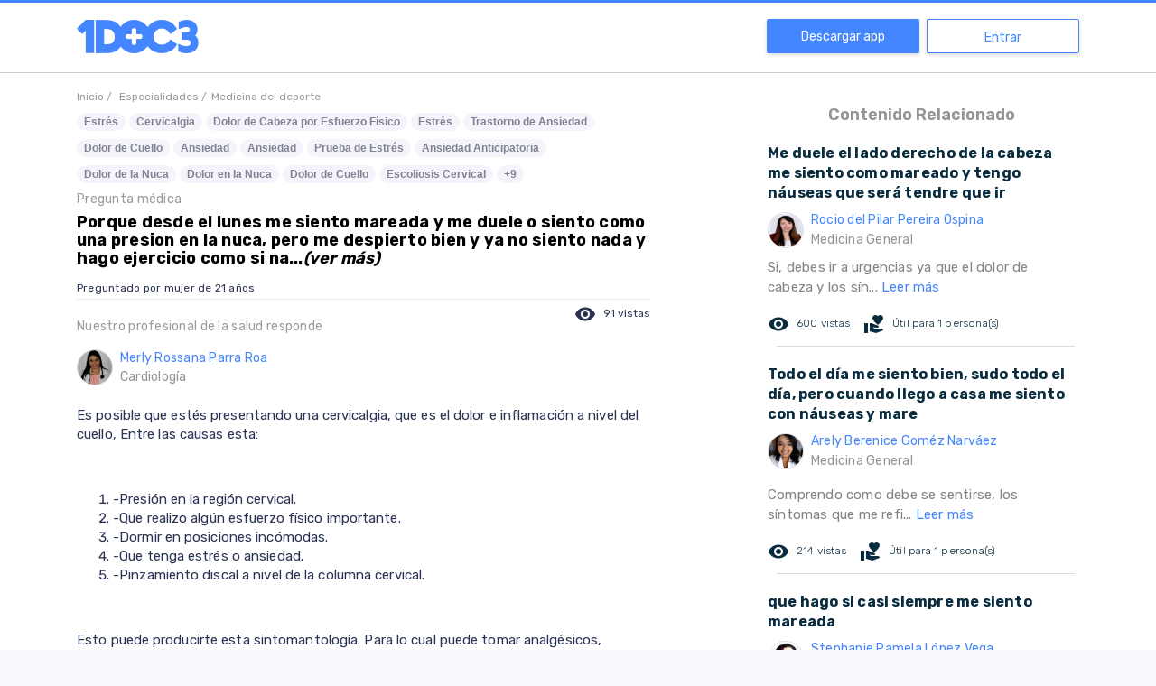

--- FILE ---
content_type: text/html; charset=utf-8
request_url: https://www.google.com/recaptcha/api2/aframe
body_size: 268
content:
<!DOCTYPE HTML><html><head><meta http-equiv="content-type" content="text/html; charset=UTF-8"></head><body><script nonce="KhGAmWQbYHB95BgUUFbJ8A">/** Anti-fraud and anti-abuse applications only. See google.com/recaptcha */ try{var clients={'sodar':'https://pagead2.googlesyndication.com/pagead/sodar?'};window.addEventListener("message",function(a){try{if(a.source===window.parent){var b=JSON.parse(a.data);var c=clients[b['id']];if(c){var d=document.createElement('img');d.src=c+b['params']+'&rc='+(localStorage.getItem("rc::a")?sessionStorage.getItem("rc::b"):"");window.document.body.appendChild(d);sessionStorage.setItem("rc::e",parseInt(sessionStorage.getItem("rc::e")||0)+1);localStorage.setItem("rc::h",'1768982199118');}}}catch(b){}});window.parent.postMessage("_grecaptcha_ready", "*");}catch(b){}</script></body></html>